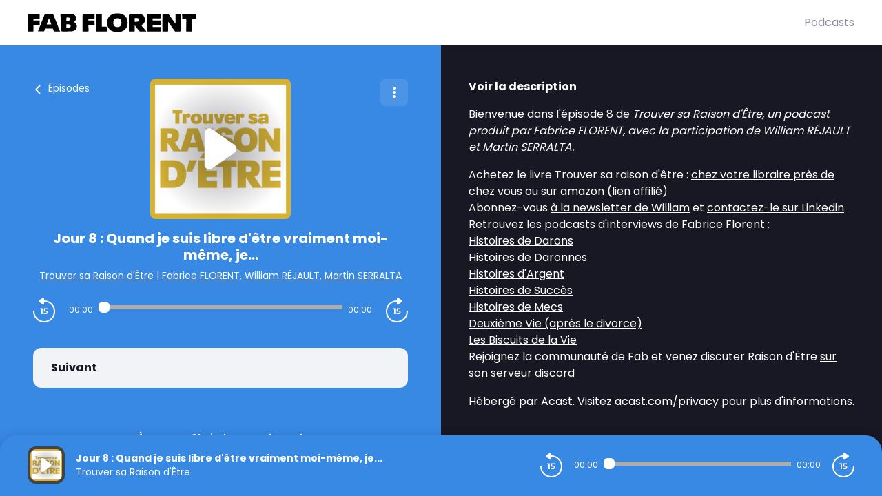

--- FILE ---
content_type: text/css; charset=UTF-8
request_url: https://podcasts.fabflorent.com/fabflorent/style.css?v=1.3.04-production
body_size: 119
content:
body {
  --color-brand: #3889e4;
  --color-primary: #434343;
  --color-black: #181724;
  --color-player: #3889e4;
  --color-font-player: #fff;
  --color-secondary: #8d8a9e;
}

.logo svg {
  height: 48px;
  width: 245px;
  max-height: 48px;
}

body.embed {
  --player-slide-background-before: #3889e4;
  --player-slide-position-circle-color: #434343;
  --podcasts-title-color: #4c4d4e;
  --player-btn-color: #3889e4;
  --btn-primary-color: #3889e4;
  --btn-primary-background: #3889e4;
  --btn-primary-background-hover: #434343;
}
